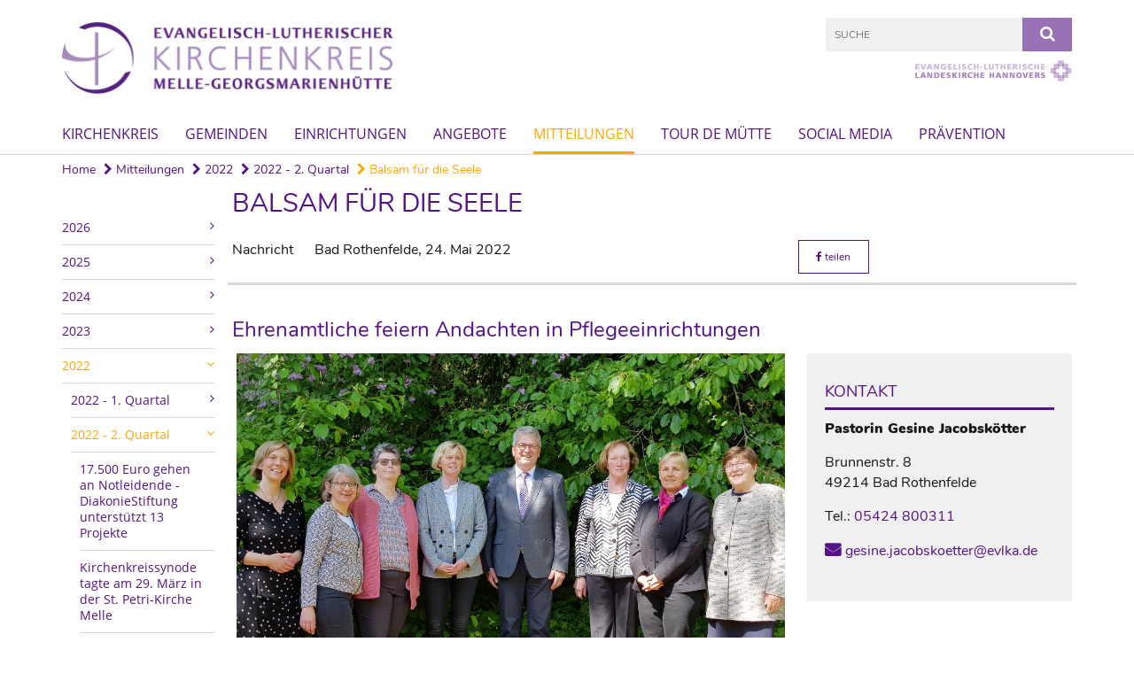

--- FILE ---
content_type: text/html; charset=utf-8
request_url: https://www.kirchenkreis-melle-georgsmarienhuette.de/mitteilungen/2022/2022_2/ehrenamtliche_andachten
body_size: 11193
content:
<!DOCTYPE html>
<html lang='de'>
<head>
<!--[if lt IE 9]>
<script>'article aside footer header nav section time'.replace(/\w+/g,function(n){document.createElement(n)})</script>
<![endif]-->
<!-- / KUFER/FABI Content Security Policy -->
<meta http-equiv="content-type" content="text/html; charset=utf-8" />
<title>Balsam für die Seele</title>
<meta name="lang" content="de" />
<meta name="x-template" content="max-e:pages/media_release" />


<meta name="csrf-param" content="authenticity_token" />
<meta name="csrf-token" content="HyGcf+T2iqM5fnpL7obLMaK6/ub0zeMy+DiOg69Ct7ChDw5/RQ2c0UzwOsKi74Va4uvpJ+hSo4supVWWqVlJkA==" />
<meta charset='utf-8'>
<meta content='kk_melle_georgsmarienhuette' name='x-siteprefix'>
<meta content='gabriel' name='x-max-e-server'>
<meta content='IE=Edge,chrome=1' http-equiv='X-UA-Compatible'>
<meta content='width=device-width, initial-scale=1.0' name='viewport'>
<meta content='same-origin' name='referrer'>
<link rel="stylesheet" media="screen" href="https://gabriel-max-e.b-cdn.net/assets/application-f10422fc8e43019666c0b0452505b6cf4faae8c640daa8c6542361c73d3c225c.css" />
<script src="https://gabriel-max-e.b-cdn.net/assets/application-83f87e3944d58de5ad99a30bf6ab8b1f8801f5d0896d5b396a8d1393be150677.js"></script>
<!-- /Favicon -->
<link rel="shortcut icon" type="image/x-icon" href="https://gabriel-max-e.b-cdn.net/damfiles/default/kk_melle_georgsmarienhuette/favicon.png-c1c13d69de8dfe62c6dede038b56bd94.png" />
<!-- / Page Properties CSS -->
<style>
  /**
   * Variables
   */
  /**
   * Text
   */
  /**
   * Buttons
   */
  /**
   * Input
   */
  /**
   * Mixins
   */
  /**
   * Typography
   */
  body,
  html {
    font-family: Nunito, Arial, Helvetica, sans-serif;
    font-size: 16px;
    font-weight: normal;
    line-height: 23.2px;
    color: #171717;
    background: #ffffff; }
  
  h1 {
    font-size: 28.8px;
    font-weight: normal;
    font-family: Nunito, Arial, Helvetica, sans-serif;
    line-height: 1.5;
    margin: 0;
      margin-bottom: 10px;
    display: inline-block;
    color: #551285; }
    h1:after {
      clear: both;
      content: "";
      display: table; }
    h1.block {
      display: block; }
    h1.inline {
      display: inline-block; }
  
  h2 {
    font-size: 24px;
    font-weight: normal;
    font-family: Nunito, Arial, Helvetica, sans-serif;
    line-height: 1.3;
    margin: 0;
      margin-bottom: 10px;
    display: inline-block;
    color: #551285; }
    h2:after {
      clear: both;
      content: "";
      display: table; }
    h2.block {
      display: block; }
    h2.inline {
      display: inline-block; }
  
  h3 {
    font-size: 17.6px;
    font-weight: bold;
    font-family: Nunito, Arial, Helvetica, sans-serif;
    line-height: 1.5;
    margin: 0;
      margin-bottom: 10px;
    display: inline-block;
    color: #551285; }
    h3:after {
      clear: both;
      content: "";
      display: table; }
    h3.block {
      display: block; }
    h3.inline {
      display: inline-block; }
  
  h4,
  .sv_qstn h5 {
    font-size: 16px;
    font-weight: bold;
    font-family: Nunito, Arial, Helvetica, sans-serif;
    line-height: 20px;
    margin: 0;
      margin-bottom: 10px;
    display: inline-block;
    color: #551285; }
    h4:after,
    .sv_qstn h5:after {
      clear: both;
      content: "";
      display: table; }
    h4.block,
    .sv_qstn h5.block {
      display: block; }
    h4.inline,
    .sv_qstn h5.inline {
      display: inline-block; }
  
  #homepage .underlined {
    border-bottom: 1px solid #551285; }
  
  p {
    font-size: 16px;
    line-height: 23.2px; }
  
  .supplement {
    color: #171717;
    font-size: 12.8px;
    line-height: 24px; }
  
  .leaflet-container a,
  a {
    color: #551285; }
    .leaflet-container a:hover, .leaflet-container a:active, .leaflet-container a.active, .leaflet-container a:focus,
    a:hover,
    a:active,
    a.active,
    a:focus {
      color: #ffa600; }
      .leaflet-container a:hover.icon:before, .leaflet-container a:hover.icon:after, .leaflet-container a:active.icon:before, .leaflet-container a:active.icon:after, .leaflet-container a.active.icon:before, .leaflet-container a.active.icon:after, .leaflet-container a:focus.icon:before, .leaflet-container a:focus.icon:after,
      a:hover.icon:before,
      a:hover.icon:after,
      a:active.icon:before,
      a:active.icon:after,
      a.active.icon:before,
      a.active.icon:after,
      a:focus.icon:before,
      a:focus.icon:after {
        color: #ffa600; }
    .leaflet-container a .text,
    a .text {
      color: #171717; }
  
  input {
    color: #171717;
    font-size: 16px;
    line-height: 22.4px;
    border: 1px solid #d8d8d8; }
    input::-webkit-input-placeholder, input:-moz-placeholder, input::-moz-placeholder, input:-ms-input-placeholder {
      color: #551285; }
      input::-webkit-input-placeholder:active::-webkit-input-placeholder, input::-webkit-input-placeholder:active:-moz-placeholder, input::-webkit-input-placeholder:active::-moz-placeholder, input::-webkit-input-placeholder:active:-ms-input-placeholder, input::-webkit-input-placeholder:focus::-webkit-input-placeholder, input::-webkit-input-placeholder:focus:-moz-placeholder, input::-webkit-input-placeholder:focus::-moz-placeholder, input::-webkit-input-placeholder:focus:-ms-input-placeholder, input:-moz-placeholder:active::-webkit-input-placeholder, input:-moz-placeholder:active:-moz-placeholder, input:-moz-placeholder:active::-moz-placeholder, input:-moz-placeholder:active:-ms-input-placeholder, input:-moz-placeholder:focus::-webkit-input-placeholder, input:-moz-placeholder:focus:-moz-placeholder, input:-moz-placeholder:focus::-moz-placeholder, input:-moz-placeholder:focus:-ms-input-placeholder, input::-moz-placeholder:active::-webkit-input-placeholder, input::-moz-placeholder:active:-moz-placeholder, input::-moz-placeholder:active::-moz-placeholder, input::-moz-placeholder:active:-ms-input-placeholder, input::-moz-placeholder:focus::-webkit-input-placeholder, input::-moz-placeholder:focus:-moz-placeholder, input::-moz-placeholder:focus::-moz-placeholder, input::-moz-placeholder:focus:-ms-input-placeholder, input:-ms-input-placeholder:active::-webkit-input-placeholder, input:-ms-input-placeholder:active:-moz-placeholder, input:-ms-input-placeholder:active::-moz-placeholder, input:-ms-input-placeholder:active:-ms-input-placeholder, input:-ms-input-placeholder:focus::-webkit-input-placeholder, input:-ms-input-placeholder:focus:-moz-placeholder, input:-ms-input-placeholder:focus::-moz-placeholder, input:-ms-input-placeholder:focus:-ms-input-placeholder {
        opacity: 0; }
    input:active, input:focus {
      border: 1px solid #9971b6; }
  
  label {
    font-size: 16px;
    font-weight: normal;
    line-height: 22.4px; }
  
  .date {
    color: #171717; }
  
  /**
   * Lists
   */
  .content ul li:before {
    color: #551285; }
  .content ol li:before {
    color: #551285; }
  
  /**
   * Defaults
   */
  .article-highlight {
    background: rgba(85, 18, 133, 0.1);
    padding: 15px; }
  
  .purple-light-bg {
    background-color: #9971b6; }
  
  .button-link {
    cursor: pointer;
    display: inline-block;
    font-size: 16px;
    font-weight: normal;
    background-color: #9971b6;
    -webkit-transition: background-color 0.5s ease;
    -moz-transition: background-color 0.5s ease;
    -o-transition: background-color 0.5s ease;
    transition: background-color 0.5s ease;
    text-align: center;
    color: #fff;
    line-height: 22.4px;
    padding: 10px;
    width: 100%; }
  
  .ul-columns {
    -moz-column-count: 2;
    -moz-column-gap: 20px;
    -webkit-column-count: 2;
    -webkit-column-gap: 20px;
    column-count: 2;
    column-gap: 20px;
    list-style-position: inside; }
    .ul-columns:hover {
      background-color: #551285;
      color: #fff; }
  
  /**
   * Buttons
   */
  .btn {
    background-color: #ffffff;
    border-color: #ffffff;
    color: #171717; }
    .btn:hover, .btn:focus, .btn:active, .btn.active {
      background-color: #ebebeb;
      border-color: #e0e0e0;
      color: #171717; }
    .btn.disabled, .btn.disabled:hover, .btn.disabled:focus, .btn.disabled:active, .btn.disabled.active, .btn[disabled], .btn[disabled]:hover, .btn[disabled]:focus, .btn[disabled]:active, .btn[disabled].active {
      background-color: #ffffff;
      border-color: #ffffff;
      opacity: 0.7; }
    .btn .badge {
      background-color: #fff;
      color: #ffffff; }
    .btn.primary, .btn-primary, .btn.press {
      background-color: #551285;
      border-color: #551285;
      color: white; }
      .btn.primary:hover, .btn.primary:focus, .btn.primary:active, .btn.primary.active, .btn-primary:hover, .btn-primary:focus, .btn-primary:active, .btn-primary.active, .btn.press:hover, .btn.press:focus, .btn.press:active, .btn.press.active {
        background-color: #3e0d61;
        border-color: #330b4f;
        color: white; }
      .btn.primary.disabled, .btn.primary.disabled:hover, .btn.primary.disabled:focus, .btn.primary.disabled:active, .btn.primary.disabled.active, .btn.primary[disabled], .btn.primary[disabled]:hover, .btn.primary[disabled]:focus, .btn.primary[disabled]:active, .btn.primary[disabled].active, .btn-primary.disabled, .btn-primary.disabled:hover, .btn-primary.disabled:focus, .btn-primary.disabled:active, .btn-primary.disabled.active, .btn-primary[disabled], .btn-primary[disabled]:hover, .btn-primary[disabled]:focus, .btn-primary[disabled]:active, .btn-primary[disabled].active, .btn.press.disabled, .btn.press.disabled:hover, .btn.press.disabled:focus, .btn.press.disabled:active, .btn.press.disabled.active, .btn.press[disabled], .btn.press[disabled]:hover, .btn.press[disabled]:focus, .btn.press[disabled]:active, .btn.press[disabled].active {
        background-color: #551285;
        border-color: #551285;
        opacity: 0.7; }
      .btn.primary .badge, .btn-primary .badge, .btn.press .badge {
        background-color: #fff;
        color: #551285; }
    .btn.news {
      background-color: #ffa600;
      border-color: #ffa600;
      color: white; }
      .btn.news:hover, .btn.news:focus, .btn.news:active, .btn.news.active {
        background-color: #d68b00;
        border-color: #c27e00;
        color: white; }
      .btn.news.disabled, .btn.news.disabled:hover, .btn.news.disabled:focus, .btn.news.disabled:active, .btn.news.disabled.active, .btn.news[disabled], .btn.news[disabled]:hover, .btn.news[disabled]:focus, .btn.news[disabled]:active, .btn.news[disabled].active {
        background-color: #ffa600;
        border-color: #ffa600;
        opacity: 0.7; }
      .btn.news .badge {
        background-color: #fff;
        color: #ffa600; }
  
  button {
    cursor: pointer;
    display: inline-block;
    font-size: 16px;
    font-weight: normal;
    background-color: #9971b6;
    -webkit-transition: background-color 0.5s ease;
    -moz-transition: background-color 0.5s ease;
    -o-transition: background-color 0.5s ease;
    transition: background-color 0.5s ease;
    text-align: center;
    color: #fff;
    line-height: 22.4px;
    padding: 10px;
    width: 100%;
    border: 0;
    margin-top: 20px; }
    button[disabled] {
      background: #cccccc;
      cursor: not-allowed; }
  
  /**
   * Navigation
   */
  #main-navi li a,
  #meta li a,
  #left-navi li a {
    color: #551285;
    font-family: "Open Sans"; }
    #main-navi li a:active, #main-navi li a.active, #main-navi li a.icon:before,
    #meta li a:active,
    #meta li a.active,
    #meta li a.icon:before,
    #left-navi li a:active,
    #left-navi li a.active,
    #left-navi li a.icon:before {
      color: #ffa600; }
    #main-navi li a:hover, #main-navi li a:focus,
    #meta li a:hover,
    #meta li a:focus,
    #left-navi li a:hover,
    #left-navi li a:focus {
      color: #9971b6; }
  
  #main-navi ul.second-level-nav a:hover, #main-navi ul.second-level-nav a:active, #main-navi ul.second-level-nav a.active, #main-navi ul.second-level-nav a:focus {
    border-bottom: 1px solid #ffa600; }
  #main-navi li a {
    font-size: 16px;
    line-height: 20px; }
    #main-navi li a:active, #main-navi li a.active {
      border-bottom: 3px solid #ffa600; }
    #main-navi li a:hover, #main-navi li a:focus {
      border-bottom: 3px solid #9971b6; }
  #main-navi .button > a {
    border: 3px solid #551285;
    background-color: #551285; }
  #main-navi #hkd-layer a {
    color: #9971b6; }
    #main-navi #hkd-layer a:hover, #main-navi #hkd-layer a:active, #main-navi #hkd-layer a.active, #main-navi #hkd-layer a:focus {
      color: #551285; }
  
  #mobile-navi-alternative a:hover, #mobile-navi-alternative a:focus, #mobile-navi-alternative a:active, #mobile-navi-alternative a.active,
  #mobile-navi-alternative .sub-link:hover,
  #mobile-navi-alternative .sub-link:focus,
  #mobile-navi-alternative .sub-link:active,
  #mobile-navi-alternative .sub-link.active {
    color: #9971b6; }
  
  #mobile-navigation .button > a,
  #mobile-navigation .button .sub-link,
  #mobile-navi-alternative .button > a,
  #mobile-navi-alternative .button .sub-link {
    background-color: #9971b6; }
    #mobile-navigation .button > a:hover, #mobile-navigation .button > a:focus, #mobile-navigation .button > a:active, #mobile-navigation .button > a.active,
    #mobile-navigation .button .sub-link:hover,
    #mobile-navigation .button .sub-link:focus,
    #mobile-navigation .button .sub-link:active,
    #mobile-navigation .button .sub-link.active,
    #mobile-navi-alternative .button > a:hover,
    #mobile-navi-alternative .button > a:focus,
    #mobile-navi-alternative .button > a:active,
    #mobile-navi-alternative .button > a.active,
    #mobile-navi-alternative .button .sub-link:hover,
    #mobile-navi-alternative .button .sub-link:focus,
    #mobile-navi-alternative .button .sub-link:active,
    #mobile-navi-alternative .button .sub-link.active {
      color: #9971b6; }
  
  #meta li a {
    font-size: 12px;
    line-height: 18px; }
  
  #left-navi li a {
    font-size: 14px;
    line-height: 18px; }
  
  #toggle-mobile-nav {
    color: #551285; }
    #toggle-mobile-nav:hover, #toggle-mobile-nav:focus {
      color: #ffa600; }
  
  #header-hkd #toggle-mobile-nav {
    color: #551285; }
    #header-hkd #toggle-mobile-nav:hover, #header-hkd #toggle-mobile-nav:focus {
      color: #9971b6; }
  
  .mobileNavigation-wrapper a:hover {
    color: #551285; }
  
  /**
   * Boxen
   */
  .email-container,
  .box {
    background: #f0f0f0; }
  
  /**
   * Search
   */
  .search-form button {
    background-color: #9971b6; }
  
  .content #query {
    border: 1px solid #9971b6; }
  
  .search {
    background-color: #9971b6; }
  
  #g-and-k-search .bootstrap-select {
    border: 1px solid #9971b6; }
  
  /**
   * Header
   */
  #header .sprengel-name {
    color: #551285; }
  
  .header-bg {
    background-color: #ffffff; }
  
  #logo-subline {
    color: #551285;
    font-family: Nunito, Arial, Helvetica, sans-serif; }
  
  /**
   * Slider
   */
  .homepage-slider .slick-slide .more,
  .header-slider .slick-slide .more {
    color: #551285; }
  
  /**
   * Wir E Box
   */
  .wir-e-box a.block:hover .name, .wir-e-box a.block:focus .name, .wir-e-box a.block:active .name {
    color: #ffa600; }
  
  /**
   * Overview Teaser Collection
   */
  .overview-teaser .teaser {
    background: #9971b6; }
    .overview-teaser .teaser:hover .read-more {
      background-color: #551285; }
  .overview-teaser .text {
    position: absolute;
    content: "";
    top: 0;
    height: 100%;
    width: 100%;
    background-color: #9971b6;
    background-color: rgba(153, 113, 182, 0.6); }
  .overview-teaser .read-more {
    cursor: pointer;
    display: inline-block;
    font-size: 16px;
    font-weight: normal;
    background-color: #9971b6;
    -webkit-transition: background-color 0.5s ease;
    -moz-transition: background-color 0.5s ease;
    -o-transition: background-color 0.5s ease;
    transition: background-color 0.5s ease;
    text-align: center;
    color: #fff;
    line-height: 22.4px;
    padding: 10px;
    width: 100%; }
  
  /**
   * Overview Main teaser
   */
  .overview-main-teaser .content-right {
    background: #f0f0f0; }
  .overview-main-teaser .search-btn {
    cursor: pointer;
    display: inline-block;
    font-size: 16px;
    font-weight: normal;
    background-color: #9971b6;
    -webkit-transition: background-color 0.5s ease;
    -moz-transition: background-color 0.5s ease;
    -o-transition: background-color 0.5s ease;
    transition: background-color 0.5s ease;
    text-align: center;
    color: #fff;
    line-height: 22.4px;
    padding: 10px;
    width: 100%; }
  .overview-main-teaser .date {
    font-size: 20px;
    line-height: 25px;
    color: #171717; }
  .overview-main-teaser .text {
    font-size: 20px; }
  .overview-main-teaser .verse {
    color: #171717; }
  
  /**
   * Marginal
   */
  .marginal p {
    color: #171717; }
  .marginal .content-element article {
    background: #f0f0f0; }
  .marginal h2 {
    font-size: 24px;
    font-weight: normal;
    font-family: Nunito, Arial, Helvetica, sans-serif;
    line-height: 1.3;
    margin: 0;
      margin-bottom: 10px;
    display: inline-block;
    color: #551285;
    border-bottom: 3px solid #551285; }
    .marginal h2:after {
      clear: both;
      content: "";
      display: table; }
    .marginal h2.block {
      display: block; }
    .marginal h2.inline {
      display: inline-block; }
  .marginal h3 {
    font-size: 17.6px;
    font-weight: normal;
    font-family: Nunito, Arial, Helvetica, sans-serif;
    line-height: 1.5;
    margin: 0;
      margin-bottom: 10px;
    display: inline-block;
    color: #551285;
    border-bottom: 3px solid #551285; }
    .marginal h3:after {
      clear: both;
      content: "";
      display: table; }
    .marginal h3.block {
      display: block; }
    .marginal h3.inline {
      display: inline-block; }
  
  /**
   * Events */
  #events .event-box {
    background: #f0f0f0; }
    #events .event-box .date {
      background-color: #9971b6; }
      #events .event-box .date.highlight-event {
        background-color: #551285; }
    #events .event-box .text {
      height: 94.3px; }
      @media (min-width: 442px) and (max-width: 991px) {
        #events .event-box .text {
          -webkit-line-clamp: 3;
          -moz-line-clamp: 3;
          height: 47.9px; } }
      @media (min-width: 992px) and (max-width: 1200px) {
        #events .event-box .text {
          -webkit-line-clamp: 4;
          -moz-line-clamp: 4;
          height: 71.1px; } }
    #events .event-box .info {
      color: #171717; }
    #events .event-box .location {
      color: #9b9b9b;
      font-size: 12.8px;
      line-height: 15.36px; }
  
  #event-search .btn.search:hover {
    background-color: #551285; }
  
  #event .title {
    color: #551285; }
  #event .image-source {
    font-size: 12.8px;
    line-height: 15.36px;
    color: #171717; }
  #event .date {
    color: #551285; }
  #event .icon:before {
    font-size: 16px;
    color: #551285; }
  
  /**
   * Video/Audio
   */
  .vjs-default-skin .vjs-progress-holder .vjs-play-progress {
    background-color: #ffa600; }
  .vjs-default-skin .vjs-volume-level {
    background-color: #ffa600; }
  .vjs-default-skin .vjs-slider {
    background-color: #551285;
    background-color: rgba(85, 18, 133, 0.9); }
  
  /**
   * HP Topics
   */
  #hp-topics .hp-teaser .button {
    cursor: pointer;
    display: inline-block;
    font-size: 16px;
    font-weight: normal;
    background-color: #9971b6;
    -webkit-transition: background-color 0.5s ease;
    -moz-transition: background-color 0.5s ease;
    -o-transition: background-color 0.5s ease;
    transition: background-color 0.5s ease;
    text-align: center;
    color: #fff;
    line-height: 22.4px;
    padding: 10px;
    width: 100%; }
  #hp-topics .hp-teaser .text p {
    height: 92.8px; }
  #hp-topics .hp-teaser .text h3 {
    font-size: 20px;
    line-height: 25px; }
  #hp-topics .more-topics .show-more-topics {
    color: #551285; }
  #hp-topics .more-topics:before {
    color: #551285; }
  #hp-topics .more-topics:hover .show-more-topics {
    color: #9971b6; }
  #hp-topics .more-topics:hover:before {
    color: #9971b6; }
  
  /**
   * News
   */
  .news-press:before {
    color: #551285; }
  .news-press .button.news, .news-press .button.teaser_news {
    background-color: #ffa600;
    color: #fff; }
  .news-press .button.press {
    background-color: #551285;
    color: #fff; }
  .news-press .show-mote-news-press {
    color: #551285; }
  .news-press .more-news-press:hover .show-more-news-press {
    color: #9971b6; }
  .news-press .more-news-press:hover:before {
    color: #9971b6; }
  .news-press article .type {
    border-top: 1px solid #ffffff; }
  .news-press .text p {
    height: 69.6px; }
  .news-press .date {
    color: #171717;
    font-size: 12.8px;
    line-height: 15.36px; }
  .news-press h3 {
    max-height: 3; }
  
  .hkd-site .news-press .button.news, .hkd-site .news-press .button.teaser_news {
    background-color: #551285; }
  .hkd-site .news-press .more-news-press .show-more-news-press, .hkd-site .news-press .more-news-press:before {
    color: #9971b6; }
  .hkd-site .news-press .more-news-press:hover .show-more-news-press, .hkd-site .news-press .more-news-press:hover:before {
    color: #551285; }
  
  /**
   * Bootstrap select
   */
  .bootstrap-select:not([class*="col-"]):not([class*="form-control"]):not(.input-group-btn) .caret {
    background-color: #9971b6; }
  .bootstrap-select:not([class*="col-"]):not([class*="form-control"]):not(.input-group-btn) .dropdown-toggle:focus {
    border-color: #551285; }
  .bootstrap-select:not([class*="col-"]):not([class*="form-control"]):not(.input-group-btn) .dropdown-menu {
    color: #171717; }
  
  /**
   */ Fancybox
   */
  .fancybox-close:before {
    color: #551285; }
  
  .fancybox-nav:hover span {
    color: #551285; }
  
  /**
   * Footer
   */
  #footer a {
    font-size: 14px;
    line-height: 18px; }
  
  .hkd-site #footer a {
    color: #551285; }
    .hkd-site #footer a:hover, .hkd-site #footer a:focus {
      color: #9971b6; }
    .hkd-site #footer a:active, .hkd-site #footer a.active {
      color: #ffa600; }
  
  /**
   * Footnote
   */
  .footnote p {
    color: #171717; }
  
  /**
   * Forms
   */
  .form-horizontal {
    color: #171717; }
  
  .required-fields {
    font-size: 12.8px;
    line-height: 15.36px; }
  
  /**
   * Gallery
   */
  .gallery .img-description p {
    color: #171717; }
  
  /**
   * Content
   */
  .content .content-title h3 {
    color: #171717; }
  .content .article .text-source {
    color: #171717;
    font-size: 12.8px; }
  .content li:before {
    color: #171717; }
  
  /**
   * Media releases
   */
  .media-release-item p {
    color: #171717; }
  
  .release-type-date {
    color: #171717; }
  
  /**
   * Newsletter
   */
  .newsletter #email {
    background-color: #ffffff; }
  
  /**
   * Extra highlighting newsletter on homepage
   */
  #homepage .website-color {
    background-color: #ffffff; }
  
  /**
   * Pers details
   */
  .pers_details h3 {
    color: #171717; }
  
  /**
   * Quotes
   */
  blockquotes {
    color: #171717;
    line-height: 23.2px;
    font-size: 16px; }
    blockquotes:before {
      color: #171717; }
    blockquotes + figcaption {
      color: #171717;
      font-size: 12.8px;
      line-height: 15.36px; }
  
  /**
   * Search
   */
  #query {
    background-color: #f0f0f0;
    color: #551285;
    font-size: 12px; }
  
  #query[placeholder] {
    color: #551285; }
  
  #site-search-hkd #query,
  #site-search-hkd #people-search-query,
  #people-search #query,
  #people-search #people-search-query {
    font-size: 12px; }
  #site-search-hkd button,
  #people-search button {
    background-color: transparent;
    color: #551285;
    outline: none; }
  @media (max-width: 768px) {
    #site-search-hkd button,
    #people-search button {
      background-color: #7f7f7f; }
    #site-search-hkd .react-autosuggest__container,
    #people-search .react-autosuggest__container {
      background-color: #f0f0f0; } }
  
  @media (max-width: 768px) {
    #people-search-query[placeholder] {
      color: #551285; } }
  
  #header.header-belongs-to-hkd #site-search-hkd button,
  #header.header-belongs-to-hkd #people-search button {
    color: #7f7f7f; }
  #header.header-belongs-to-hkd #toggle-mobile-nav {
    color: #7f7f7f; }
  
  /**
   * Mottoes
   */
  #calendar a.active, #calendar a:hover, #calendar a:focus {
    background-color: #ffa600; }
  
  /**
   * Table
   */
  .table-wrapper {
    color: #171717; }
  
  /**
   * Teaser
   */
  article.teaser a p {
    color: #171717; }
  article.teaser a:hover p, article.teaser a:active p, article.teaser a:focus p {
    color: #171717; }
  
  /**
   * Video
   */
  video h3 {
    color: #171717; }
  
  /**
   * Social share
   */
  .social-media-share a {
    border: 1px solid #551285;
    color: #551285; }
  
  /**
   * Productbox
   */
  .product-box .product-name {
    color: #551285; }
  .product-box .to-product {
    cursor: pointer;
    display: inline-block;
    font-size: 16px;
    font-weight: normal;
    background-color: #9971b6;
    -webkit-transition: background-color 0.5s ease;
    -moz-transition: background-color 0.5s ease;
    -o-transition: background-color 0.5s ease;
    transition: background-color 0.5s ease;
    text-align: center;
    color: #fff;
    line-height: 22.4px;
    padding: 10px;
    width: 100%; }
    .product-box .to-product:hover, .product-box .to-product:focus {
      background-color: #551285; }
  .product-box .product-teaser .fa-search-plus {
    color: rgba(153, 113, 182, 0.6); }
  
  /**
   * Bread crumb
   */
  .breadcrumb-content a {
    color: #551285;
    font-size: 14px;
    line-height: 18px; }
    .breadcrumb-content a:hover, .breadcrumb-content a:focus {
      color: #9971b6; }
    .breadcrumb-content a:active, .breadcrumb-content a.active {
      color: #ffa600; }
  
  /**
   * Social Media Area
   */
  .social-media .icon.global {
    background: #551285; }
  
  .social-media-more:before {
    color: #551285; }
  .social-media-more:hover, .social-media-more:hover:before {
    color: #9971b6; }
  
  /**
   * Landing page
   */
  @media (min-width: 768px) {
    .landingpage #branding {
      border-bottom: 10px solid #551285; } }
  @media (min-width: 768px) {
    .landingpage .link-to-home {
      background: #551285; }
      .landingpage .link-to-home a {
        color: #fff; } }
  
  /**
   * Geo Maps
   */
  #geo-maps h2 {
    color: #551285; }
  
  .map-info h3 {
    height: 36.4px; }
  
  /**
   * Panels
   */
  .panel > a {
    border-left: 3px solid #ffa600;
    padding-right: 25px; }
    .panel > a.collapsed {
      border-color: #551285;
      color: #551285; }
      .panel > a.collapsed:hover {
        border-color: #ffa600; }
  .panel > div {
    background-color: #ffffff;
    border-left: 3px solid #ffa600; }
  .panel .panel > a.collapsed {
    border-left: 2px solid #9971b6; }
  .panel .panel > a:hover {
    border-color: #ffa600; }
  
  /**
   * Pagination
   */
  .pagination .current {
    color: #9971b6; }
  .pagination .previous_page,
  .pagination .next_page {
    background-color: #9971b6; }
    .pagination .previous_page:hover, .pagination .previous_page:focus, .pagination .previous_page:active, .pagination .previous_page.active,
    .pagination .next_page:hover,
    .pagination .next_page:focus,
    .pagination .next_page:active,
    .pagination .next_page.active {
      background-color: #551285; }
  
  /**
   * People search HkD
   */
  .react-autosuggest__suggestions-list li {
    color: #551285; }
    .react-autosuggest__suggestions-list li:hover, .react-autosuggest__suggestions-list li:focus, .react-autosuggest__suggestions-list li:active, .react-autosuggest__suggestions-list li.react-autosuggest__suggestion--highlighted {
      color: #9971b6; }
  
  /**
   * Courses
   */
  .course strong {
    font-weight: bold;
    color: #551285; }
  
  #faq-overview .category-box {
    border: 1px solid #551285; }
  
  /**
   * Webforms
   */
  .webform-article input[type=text],
  .webform-article input[type=number],
  .webform-article input[type=email] {
    border-left-color: #551285; }
  
  .sv-ranking-item__icon {
    fill: #551285 !important; }
  
  .sv_main.sv_main .sv-boolean__switch {
    background-color: #551285 !important; }
  
  /**
   * Door Calendar
   */
  .calendar-door-content-text {
    font-family: Nunito, Arial, Helvetica, sans-serif; }
  
  .calendar-door-content-circle {
    background-color: #551285; }
</style>


<meta content='Balsam für die Seele' property='og:title'>
<meta content='http://www.kirchenkreis-melle-georgsmarienhuette.de/mitteilungen/2022/2022_2/ehrenamtliche_andachten' property='og:url'>
<meta content='' property='og:description'>
<meta property="og:image" content="https://gabriel-max-e.b-cdn.net/damfiles/default/kk_melle_georgsmarienhuette/dokumente/mitteilungen/2022/Ehrenamtliche_Andachten_Pflegeeinrichtungen.jpg-81acd56a9eb7001048dfc5b4b5abefdb.jpg" /><meta property="og:image:width" content="4032" /><meta property="og:image:height" content="3024" /><meta name="twitter:image" content="https://gabriel-max-e.b-cdn.net/damfiles/default/kk_melle_georgsmarienhuette/dokumente/mitteilungen/2022/Ehrenamtliche_Andachten_Pflegeeinrichtungen.jpg-81acd56a9eb7001048dfc5b4b5abefdb.jpg" /><meta name="twitter:card" content="summary_large_image" /><meta name="twitter:description" content="„Balsam für die Seele“ wollen Beate Eggert, Lisa Görlich, Margret Horn-Schrecker, Iris Neßler, Karen von Rappard -Tarras und Monika Wehmeyer mit ihren Andachten den Bewohner*innen und Mitarbeiter*innen der Pflegeeinrichtungen in den fünf Kirchengemeinden der Südregion schenken.

Superintendent Hannes Meyer-ten Thoren hat fünf der sechs Damen am 15. Mai in einem festlichen Gottesdienst in der Ev.-luth. Jesus-Christus-Kirche Bad Rothenfelde in ihr Amt eingeführt.

Monika Wehmeyer war leider verhindert und wird zu einem späteren Zeitpunkt eingeführt werden.

Seit Oktober 2019 haben die Damen an einer Fortbildung teilgenommen, die sie für die Übernahme dieser Aufgabe qualifiziert. Sie wurden dabei von Pastorin Michaela Jannasch (bis Okt. 2021), Pastorin Anne Biesterfeldt (ab Oktober 2021) und Pastorin Gesine Jacobskötter begleitet.

Diakonin und Freiwilligenmanagerin Cornelia Poscher war an der Planung und Durchführung der Gewinnungsaktion für „Balsam für die Seele“ beteiligt. Superintendent Meyer-ten Thoren dankte anlässlich des Einführungsgottesdienstes allen Damen für die Teilnahme und Durchführung dieses in der Landeskirche Hannovers einzigartigen Projektes.
" /><meta name="twitter:text:description" content="„Balsam für die Seele“ wollen Beate Eggert, Lisa Görlich, Margret Horn-Schrecker, Iris Neßler, Karen von Rappard -Tarras und Monika Wehmeyer mit ihren Andachten den Bewohner*innen und Mitarbeiter*innen der Pflegeeinrichtungen in den fünf Kirchengemeinden der Südregion schenken.

Superintendent Hannes Meyer-ten Thoren hat fünf der sechs Damen am 15. Mai in einem festlichen Gottesdienst in der Ev.-luth. Jesus-Christus-Kirche Bad Rothenfelde in ihr Amt eingeführt.

Monika Wehmeyer war leider verhindert und wird zu einem späteren Zeitpunkt eingeführt werden.

Seit Oktober 2019 haben die Damen an einer Fortbildung teilgenommen, die sie für die Übernahme dieser Aufgabe qualifiziert. Sie wurden dabei von Pastorin Michaela Jannasch (bis Okt. 2021), Pastorin Anne Biesterfeldt (ab Oktober 2021) und Pastorin Gesine Jacobskötter begleitet.

Diakonin und Freiwilligenmanagerin Cornelia Poscher war an der Planung und Durchführung der Gewinnungsaktion für „Balsam für die Seele“ beteiligt. Superintendent Meyer-ten Thoren dankte anlässlich des Einführungsgottesdienstes allen Damen für die Teilnahme und Durchführung dieses in der Landeskirche Hannovers einzigartigen Projektes.
" />

</head>
<body class='' data-site-prefix='kk_melle_georgsmarienhuette' data-template='media-release' id='media-release'>
<a id='page-top'></a>
<header class='header-bg' id='header'>
<div class='container'>
<div class='row'>
<div class='col-xs-12 col-md-4'>
<div class='visible-xs visible-sm' data-component='mobile-navi-alternative' id='main-navi-mobile'>
<span class='pull-right' id='toggle-mobile-nav'>
<i class='fa fa-bars'></i>
</span>
<div class='clearfix'></div>
</div>
<a id="branding" href="/"><img src="https://gabriel-max-e.b-cdn.net/damfiles/logo/kk_melle_georgsmarienhuette/bilder/Logos/Logo_Melle.jpg-0080e4a04cffe59d661f092337f4441d.jpg" alt="Logo Kirchenkreis" width="750.0" height="173" class="brand boc" title="" srcset="https://gabriel-max-e.b-cdn.net/damfiles/logo/kk_melle_georgsmarienhuette/bilder/Logos/Logo_Melle.jpg_050-0080e4a04cffe59d661f092337f4441d.jpg 375w, https://gabriel-max-e.b-cdn.net/damfiles/logo/kk_melle_georgsmarienhuette/bilder/Logos/Logo_Melle.jpg_200-0080e4a04cffe59d661f092337f4441d.jpg 1500w" />
</a></div>
<div class='col-xs-12 hidden-xs hidden-sm col-md-5'>
<div class='uppercase' id='meta'>
<ul class='pull-right'>
</ul>
</div>

</div>
<div class='col-md-3 col-xs-12 hidden-xs hidden-sm'>
<div id='site-search'>
<form class="search-form" action="/meta/suche" accept-charset="UTF-8" method="get"><input name="utf8" type="hidden" value="&#x2713;" />
<div class='pull-left'>
<input type="text" name="query" id="query" placeholder="Suche" />
</div>
<button name="button" type="submit" class="pull-right"><i class='fa fa-search'></i>
</button></form>

</div>
<div class='clearfix'></div>
<div class='pull-right'>
<a target="_blank" href="https://www.landeskirche-hannovers.de"><img id="evlka-logo" class="img-responsive" title="Evangelisch-Lutherische Landeskirche Hannovers" alt="Evangelisch-Lutherische Landeskirche Hannovers" src="https://gabriel-max-e.b-cdn.net/assets/logo_evlka-2641cd01975895e5bdb38c588731baedecaffee3912cb3889288c73ee32658e1.png" />
</a></div>

</div>
</div>
<div class='row'>
<div class='col-xs-12'>
<nav class='uppercase hidden-xs hidden-sm' id='main-navi'>
<ul class='nav navbar-nav hidden-xs'>
<li class=''>
<a class="" href="/kirchenkreis">Kirchenkreis</a>
</li>
<li class=''>
<a class="" href="/kirchengemeinden">Gemeinden</a>
</li>
<li class=''>
<a class="" href="/einrichtungen">Einrichtungen</a>
</li>
<li class=''>
<a class="" href="/angebote">Angebote</a>
</li>
<li class='active'>
<a class="active" href="/mitteilungen">Mitteilungen</a>
</li>
<li class=''>
<a class="" href="/Newsletter">Tour de Mütte</a>
</li>
<li class=''>
<a class="" href="/Social-Media">Social Media</a>
</li>
<li class=''>
<a class=" last" href="/Praevention">Prävention</a>
</li>
</ul>

</nav>
</div>
</div>
</div>
</header>


<div id='body-wrapper'>
<div class='wrapper' data-component='header-slider'>
<div class='header-slider header-slider-active'>
</div>
</div>


<div class='container'>
<div class='row'>
<div class='col-xs-12'>
<ul class='breadcrumb-content'>
<li>
<a href="/">Home</a>
</li>
<li>
<a href="/mitteilungen"><i class='fa fa-chevron-right'></i>
Mitteilungen
</a></li>
<li>
<a href="/mitteilungen/2022"><i class='fa fa-chevron-right'></i>
2022
</a></li>
<li>
<a href="/mitteilungen/2022/2022_2"><i class='fa fa-chevron-right'></i>
2022 - 2. Quartal
</a></li>
<li>
<a class="active" href="/mitteilungen/2022/2022_2/ehrenamtliche_andachten"><i class='fa fa-chevron-right'></i>
Balsam für die Seele
</a></li>
</ul>
</div>
</div>
</div>

<div class='container'>
<div class='row'>
<div class='col-xs-12 col-md-3 col-lg-2'>
<div class='hidden-xs hidden-sm hyphenate' id='left-navi'>
<ul class='second-level-nav'>
<li>
<a class="" href="/mitteilungen/2026"><span>2026</span>
<i class='fa fa-angle-right'></i>
<div class='clearfix'></div>
</a></li>

<li>
<a class="" href="/mitteilungen/2025"><span>2025</span>
<i class='fa fa-angle-right'></i>
<div class='clearfix'></div>
</a></li>

<li>
<a class="" href="/mitteilungen/2024"><span>2024</span>
<i class='fa fa-angle-right'></i>
<div class='clearfix'></div>
</a></li>

<li>
<a class="" href="/mitteilungen/2023"><span>2023</span>
<i class='fa fa-angle-right'></i>
<div class='clearfix'></div>
</a></li>

<li>
<a class="active" href="/mitteilungen/2022"><span>2022</span>
<i class='fa fa-angle-down'></i>
<div class='clearfix'></div>
</a><ul class='sub third-level-nav'>
<li>
<a class="" href="/mitteilungen/2022/2022_1"><span>2022 - 1. Quartal</span>
<i class='fa fa-angle-right'></i>
<div class='clearfix'></div>
</a></li>
<li>
<a class="active" href="/mitteilungen/2022/2022_2"><span>2022 - 2. Quartal</span>
<i class='fa fa-angle-down'></i>
<div class='clearfix'></div>
</a><ul class='sub fourth-level-nav'>
<li>
<a class="" href="/mitteilungen/2022/2022_2/unterstuetzung_an_notleidende0">17.500 Euro gehen an Notleidende - DiakonieStiftung unterstützt 13 Projekte
</a></li>
<li>
<a class="" href="/mitteilungen/2022/2022_2/kirchenkreissynode-2022_03_29">Kirchenkreissynode tagte am 29. März in der St. Petri-Kirche Melle
</a></li>
<li>
<a class="" href="/mitteilungen/2022/2022_2/news_04_12_zukunftsprozess_start1">Zukunftsprozess startet mit neuem Team
</a></li>
<li>
<a class="" href="/mitteilungen/2022/2022_2/news_ostern22_2">Kriegstreiber sind nicht Herren über das Leben!
</a></li>
<li>
<a class="" href="/mitteilungen/2022/2022_2/fsj">FSJ - Freiwilliges Soziales Jahr mit Kindern und Jugendlichen
</a></li>
<li>
<a class="" href="/mitteilungen/2022/2022_2/doris-janssen-reschke-preis0">Der Doris-Janssen-Reschke-Preis
</a></li>
<li>
<a class="" href="/mitteilungen/2022/2022_2/yeet-podcast1">Best-Practice im Sprengel: Professionelle Media-Arbeit als Jugendarbeit
</a></li>
<li>
<a class="" href="/mitteilungen/2022/2022_2/kks-friedhofsausschuss">Friedhofsausschuss im Kirchenkreis hat Arbeit aufgenommen
</a></li>
<li>
<a class="active" href="/mitteilungen/2022/2022_2/ehrenamtliche_andachten">Balsam für die Seele
</a></li>
<li>
<a class="" href="/mitteilungen/2022/2022_2/ehrenamtstag">Ehrenamt in voller Blüte am 2. Juli in Hilter
</a></li>
<li>
<a class="" href="/mitteilungen/2022/2022_2/kirchenkreissynode_2022_05_31">Kirchenkreissynode tagt am 31. Mai in Oesede
</a></li>
<li>
<a class="" href="/mitteilungen/2022/2022_2/after_work_konzert">Südafrikanische Klänge auf dem Thieplatz
</a></li>
<li>
<a class="" href="/mitteilungen/2022/2022_2/kks_oesede_2022-05-31">Gemeinsam auf den Weg machen
</a></li>
<li>
<a class="" href="/mitteilungen/2022/2022_2/2_DJR_diakoniepreisvergabe_hilter0">2. DJR-Diakoniepreisvergabe in Hilter
</a></li>
</ul>
</li>
<li>
<a class="" href="/mitteilungen/2022/2022_3"><span>2022 - 3. Quartal</span>
<i class='fa fa-angle-right'></i>
<div class='clearfix'></div>
</a></li>
<li>
<a class="" href="/mitteilungen/2022/2022_4"><span>2022 - 4. Quartal</span>
<i class='fa fa-angle-right'></i>
<div class='clearfix'></div>
</a></li>
</ul>
</li>

<li>
<a class="" href="/mitteilungen/2021"><span>2021</span>
<i class='fa fa-angle-right'></i>
<div class='clearfix'></div>
</a></li>

<li>
<a class="" href="/mitteilungen/2020"><span>2020</span>
<i class='fa fa-angle-right'></i>
<div class='clearfix'></div>
</a></li>

</ul>
</div>

</div>
<div class='col-xs-12 col-md-9 col-lg-10'>
<div class='content search_index'>
<h1>
Balsam für die Seele
</h1>
<div class='clearfix'></div>
<div class='row border-bottom release-meta'>
<div class='col-xs-12 col-sm-6 col-md-8'>
<div class='release-type-date top-padding'>
<span class='release-type'>Nachricht</span>
Bad Rothenfelde,
<span class='date'>24. Mai 2022</span>
</div>
</div>
<div class='col-xs-12 col-sm-6 col-md-4'>
<div class='social-media-share'>
<a class="btn facebook" target="_blank" href="https://www.facebook.com/sharer/sharer.php?u=www.kirchenkreis-melle-georgsmarienhuette.de/mitteilungen/2022/2022_2/ehrenamtliche_andachten"><i class='fa fa-facebook'></i>
teilen
</a></div>
</div>
</div>
<h2>Ehrenamtliche feiern Andachten in Pflegeeinrichtungen</h2>


<section>
<div class='row'>
<div class='col-xs-12'>
</div>
<div class='col-md-8 col-xs-12'>
<div class='content-main-container'>
<div class='row'>

<div class='col-xs-12'>
<div class='row'>
<div class='col-xs-12'>
<article class='article' data-component='fancybox'>
<div class='img no-padding col-xs-12 col-sm-12 left float'>
<img src="https://gabriel-max-e.b-cdn.net/damfiles/article/kk_melle_georgsmarienhuette/dokumente/mitteilungen/2022/Ehrenamtliche_Andachten_Pflegeeinrichtungen.jpg-81acd56a9eb7001048dfc5b4b5abefdb.jpg" alt="Ehrenamtliche feiern Andachten in Pflegeeinrichtungen" width="1150.0" height="863" srcset="https://gabriel-max-e.b-cdn.net/damfiles/article/kk_melle_georgsmarienhuette/dokumente/mitteilungen/2022/Ehrenamtliche_Andachten_Pflegeeinrichtungen.jpg_050-81acd56a9eb7001048dfc5b4b5abefdb.jpg 575w, https://gabriel-max-e.b-cdn.net/damfiles/article/kk_melle_georgsmarienhuette/dokumente/mitteilungen/2022/Ehrenamtliche_Andachten_Pflegeeinrichtungen.jpg_200-81acd56a9eb7001048dfc5b4b5abefdb.jpg 2300w" />
<div class='img-source'>
von links: Pastorin Anne Biesterfeldt, Pastorin Gesine Jacobskötter, Beate Eggert, Iris Neßler, Superintendent Hannes Meyer-ten Thoren, Lisa Görlich, Karen von Rappard Tarras und Margret Horn-Schrecker freuen sich über den gelungenen Abschluss der Fortbildung „Balsam für die Seele“.

</div>
<div class='clearfix'></div>
</div>
<div class='text-container'>
<p>&bdquo;Balsam f&uuml;r die Seele&ldquo; wollen Beate Eggert, Lisa G&ouml;rlich, Margret Horn-Schrecker, Iris Ne&szlig;ler, Karen von Rappard -Tarras und Monika Wehmeyer mit ihren Andachten den Bewohner*innen und Mitarbeiter*innen der Pflegeeinrichtungen in den f&uuml;nf Kirchengemeinden der S&uuml;dregion schenken.</p>

<p>Superintendent Hannes Meyer-ten Thoren hat f&uuml;nf der sechs Damen am 15. Mai in einem festlichen Gottesdienst in der Ev.-luth. Jesus-Christus-Kirche Bad Rothenfelde in ihr Amt eingef&uuml;hrt.</p>

<p>Monika Wehmeyer war leider verhindert und wird zu einem sp&auml;teren Zeitpunkt eingef&uuml;hrt werden.</p>

<p>Seit Oktober 2019 haben die Damen an einer Fortbildung teilgenommen, die sie f&uuml;r die &Uuml;bernahme dieser Aufgabe qualifiziert. Sie wurden dabei von Pastorin Michaela Jannasch (bis Okt. 2021), Pastorin Anne Biesterfeldt (ab Oktober 2021) und Pastorin Gesine Jacobsk&ouml;tter begleitet.</p>

<p>Diakonin und Freiwilligenmanagerin Cornelia Poscher war an der Planung und Durchf&uuml;hrung der Gewinnungsaktion f&uuml;r &bdquo;Balsam f&uuml;r die Seele&ldquo; beteiligt. Superintendent Meyer-ten Thoren dankte anl&auml;sslich des Einf&uuml;hrungsgottesdienstes allen Damen f&uuml;r die Teilnahme und Durchf&uuml;hrung dieses in der Landeskirche Hannovers einzigartigen Projektes.</p>

</div>
<div class='clearfix'></div>
</article>
<div class='clearfix'></div>
</div>
</div>

</div>
<div class='clearfix'></div>

</div>
</div>
</div>
<div class='col-md-4 col-xs-12'>
<div class='marginal'>
<div class='content-element'>
<div class='row'>
<div class='col-xs-12'>
<article class='contact' data-component='equal-height-contact'>
<div class='row'>
<div class='col-xs-12'>
<h3>
Kontakt
</h3>
<p>

</p>
</div>
<div class='col-xs-12'>
<div class='contact-inner'>
<div class='text-container'>
<div class='section name'>
<strong>
Pastorin
<span>Gesine</span>
<span>Jacobskötter</span>
</strong>
</div>
<div class='section address'>
Brunnenstr. 8
<br>
49214
Bad Rothenfelde
</div>
<div class='section phone'>
<span>
Tel.:
</span>
<a href="tel:05424 800311">05424 800311</a>
<br>
</div>
<div class='section email-website'>
<span class='hide-marginal'>
E-Mail:
</span>
<script id="mail_to-ov8lwpcm">eval(decodeURIComponent('%76%61%72%20%73%63%72%69%70%74%20%3d%20%64%6f%63%75%6d%65%6e%74%2e%67%65%74%45%6c%65%6d%65%6e%74%42%79%49%64%28%27%6d%61%69%6c%5f%74%6f%2d%6f%76%38%6c%77%70%63%6d%27%29%3b%76%61%72%20%61%20%3d%20%64%6f%63%75%6d%65%6e%74%2e%63%72%65%61%74%65%45%6c%65%6d%65%6e%74%28%27%61%27%29%3b%61%2e%73%65%74%41%74%74%72%69%62%75%74%65%28%27%63%6c%61%73%73%27%2c%20%27%69%63%6f%6e%20%66%61%2d%65%6e%76%65%6c%6f%70%65%27%29%3b%61%2e%73%65%74%41%74%74%72%69%62%75%74%65%28%27%68%72%65%66%27%2c%20%27%6d%61%69%6c%74%6f%3a%67%65%73%69%6e%65%2e%6a%61%63%6f%62%73%6b%6f%65%74%74%65%72%40%65%76%6c%6b%61%2e%64%65%27%29%3b%61%2e%61%70%70%65%6e%64%43%68%69%6c%64%28%64%6f%63%75%6d%65%6e%74%2e%63%72%65%61%74%65%54%65%78%74%4e%6f%64%65%28%27%67%65%73%69%6e%65%2e%6a%61%63%6f%62%73%6b%6f%65%74%74%65%72%40%65%76%6c%6b%61%2e%64%65%27%29%29%3b%73%63%72%69%70%74%2e%70%61%72%65%6e%74%4e%6f%64%65%2e%69%6e%73%65%72%74%42%65%66%6f%72%65%28%61%2c%73%63%72%69%70%74%29%3b'))</script>
<br>
</div>
</div>
<div class='clearfix'></div>
</div>
</div>

</div>
</article>
</div>
<div class='clearfix'></div>
</div>

</div>

</div>
</div>
</div>
</section>


</div>
</div>
</div>
</div>
<footer class='white-bg' id='footer'>
<div class='container'>
<div class='row'>
<div class='col-xs-12 col-md-4'>
<a href="/meta/impressum">Impressum | </a>
<a href="/meta/datenschutz">Datenschutz | </a>
<a href="/meta/meldestelle-hinweisgeberschutzgesetz">Hinweis-Meldestelle | </a>
<a href="/meta/kontakt">Kontakt | </a>
<a href="/meta/wegbeschreibung">Wegbeschreibung</a>
</div>
<div class='col-xs-12 col-md-8'>
<div id='footer-logos-dynamic'>
<a target="_blank" href="https://www.landeskirche-hannovers.de"><img src="https://gabriel-max-e.b-cdn.net/damfiles/footer_logo/kk_melle_georgsmarienhuette/logo-landeskirche-hannovers.jpg-f34616641a5aa243b3472103b71114ca.jpg" alt="" width="228" height="30.0" srcset="https://gabriel-max-e.b-cdn.net/damfiles/footer_logo/kk_melle_georgsmarienhuette/logo-landeskirche-hannovers.jpg_050-f34616641a5aa243b3472103b71114ca.jpg 114w, https://gabriel-max-e.b-cdn.net/damfiles/footer_logo/kk_melle_georgsmarienhuette/logo-landeskirche-hannovers.jpg_200-f34616641a5aa243b3472103b71114ca.jpg 456w" /></a>
<a target="_blank" href="https://www.sprengel-osnabrueck.de"><img src="https://gabriel-max-e.b-cdn.net/damfiles/footer_logo/kk_melle_georgsmarienhuette/logo-sprengel-osnabrueck.jpg-98adbc9b132e1244f6d5dfb6073ca69c.jpg" alt="" width="138" height="30.0" srcset="https://gabriel-max-e.b-cdn.net/damfiles/footer_logo/kk_melle_georgsmarienhuette/logo-sprengel-osnabrueck.jpg_050-98adbc9b132e1244f6d5dfb6073ca69c.jpg 69w, https://gabriel-max-e.b-cdn.net/damfiles/footer_logo/kk_melle_georgsmarienhuette/logo-sprengel-osnabrueck.jpg_200-98adbc9b132e1244f6d5dfb6073ca69c.jpg 276w" /></a>
<a target="_blank" href="https://www.kirchenkreisverband.de"><img src="https://gabriel-max-e.b-cdn.net/damfiles/footer_logo/kk_melle_georgsmarienhuette/logo-kirchenkreisverband.jpg-d14e8b330056321607cc630731587ec6.jpg" alt="" width="76" height="30.0" srcset="https://gabriel-max-e.b-cdn.net/damfiles/footer_logo/kk_melle_georgsmarienhuette/logo-kirchenkreisverband.jpg_050-d14e8b330056321607cc630731587ec6.jpg 38w, https://gabriel-max-e.b-cdn.net/damfiles/footer_logo/kk_melle_georgsmarienhuette/logo-kirchenkreisverband.jpg_200-d14e8b330056321607cc630731587ec6.jpg 152w" /></a>
<a target="_blank" href="https://www.facebook.com/evangelisch.mellegeorgsmarienhuette"><img src="https://gabriel-max-e.b-cdn.net/damfiles/footer_logo/kk_melle_georgsmarienhuette/footer-facebook.jpg-3466a83dae248639742bf8522c7371f3.jpg" alt="Facebook-Logo" width="30" height="30.0" srcset="https://gabriel-max-e.b-cdn.net/damfiles/footer_logo/kk_melle_georgsmarienhuette/footer-facebook.jpg_050-3466a83dae248639742bf8522c7371f3.jpg 15w, https://gabriel-max-e.b-cdn.net/damfiles/footer_logo/kk_melle_georgsmarienhuette/footer-facebook.jpg_200-3466a83dae248639742bf8522c7371f3.jpg 60w" /></a>
<a target="_blank" href="https://www.instagram.com/evangelisch.mellegmhuette"><img src="https://gabriel-max-e.b-cdn.net/damfiles/footer_logo/kk_melle_georgsmarienhuette/footer-instagram.jpg-b9fb857b29bdc2abeb52301b3812b90b.jpg" alt="Instagram-Logo" width="30" height="30.0" srcset="https://gabriel-max-e.b-cdn.net/damfiles/footer_logo/kk_melle_georgsmarienhuette/footer-instagram.jpg_050-b9fb857b29bdc2abeb52301b3812b90b.jpg 15w, https://gabriel-max-e.b-cdn.net/damfiles/footer_logo/kk_melle_georgsmarienhuette/footer-instagram.jpg_200-b9fb857b29bdc2abeb52301b3812b90b.jpg 60w" /></a>
</div>
</div>
</div>
</div>
</footer>

<div class='visible-xs visible-sm' id='offcanvas-alternative'>
<div id='mobile-navi-alternative'>
<nav>
<div id='site-search'>
<form action="/meta/suche" accept-charset="UTF-8" method="get"><input name="utf8" type="hidden" value="&#x2713;" />
<div class='input-group'>
<input type="text" name="query" id="query" placeholder="Suche" class="form-control" />
<span class='input-group-btn'>
<button name="button" type="submit"><i class='fa fa-search'></i>
</button></span>
</div>
</form>

</div>
<div id='navi-list'></div>
</nav>
</div>
</div>


</div>
</body>
</html>
<script src="https://gabriel-max-e.b-cdn.net/assets/shariff.min-7e9c2db3e4bf33924b95b351e16fae541db8372219758babadc46268070ca0d2.js"></script>
